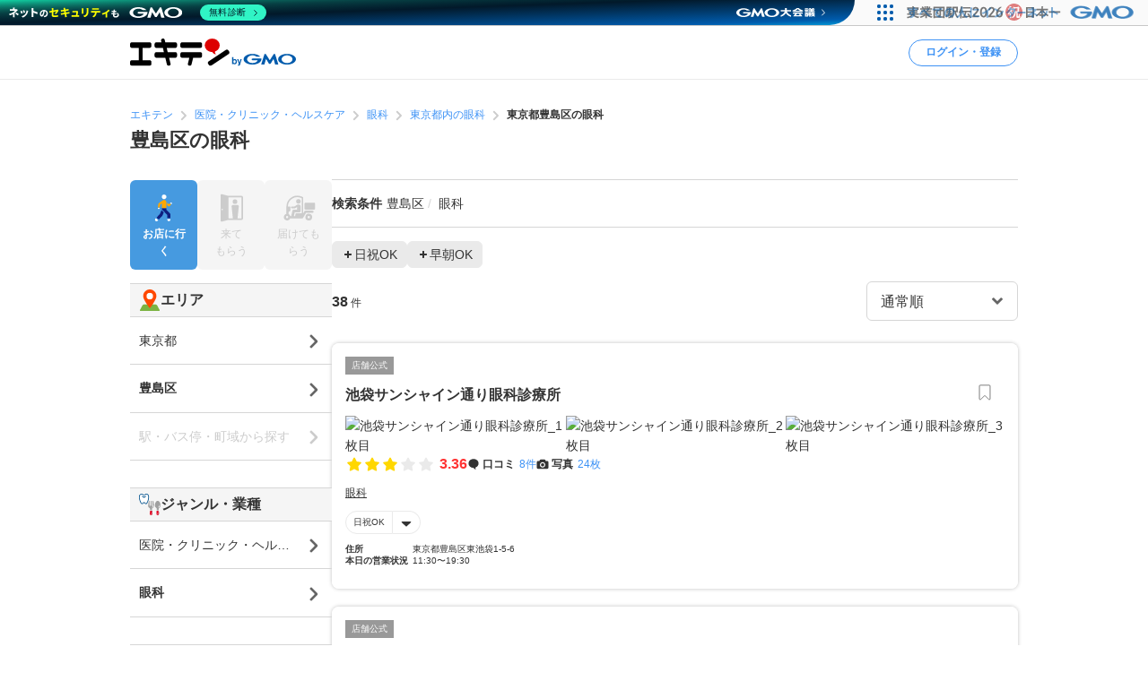

--- FILE ---
content_type: application/javascript; charset=utf-8
request_url: https://fundingchoicesmessages.google.com/f/AGSKWxXHNGQva0oI7WjropmwPzZ4Cw1jUcKTS-qgG6NP-ccERsrYiMUTmzsrEcSQJSuLj51CoycXHjrFvMRZKL36ytvXs1vTwj2sv5TtM98jpNmVYvE19w9myJrIO68YJxicCm39-C7RgBK-TuymtY84f2HIPP2ZyfhtgB0XS0eOQH7goyLOn9kpb0tzGGc=/_/ads-common.-468x90./advertisements?/adsserver./ex/b.php
body_size: -1286
content:
window['aa249857-f570-4c5b-8cef-d36d71990e02'] = true;